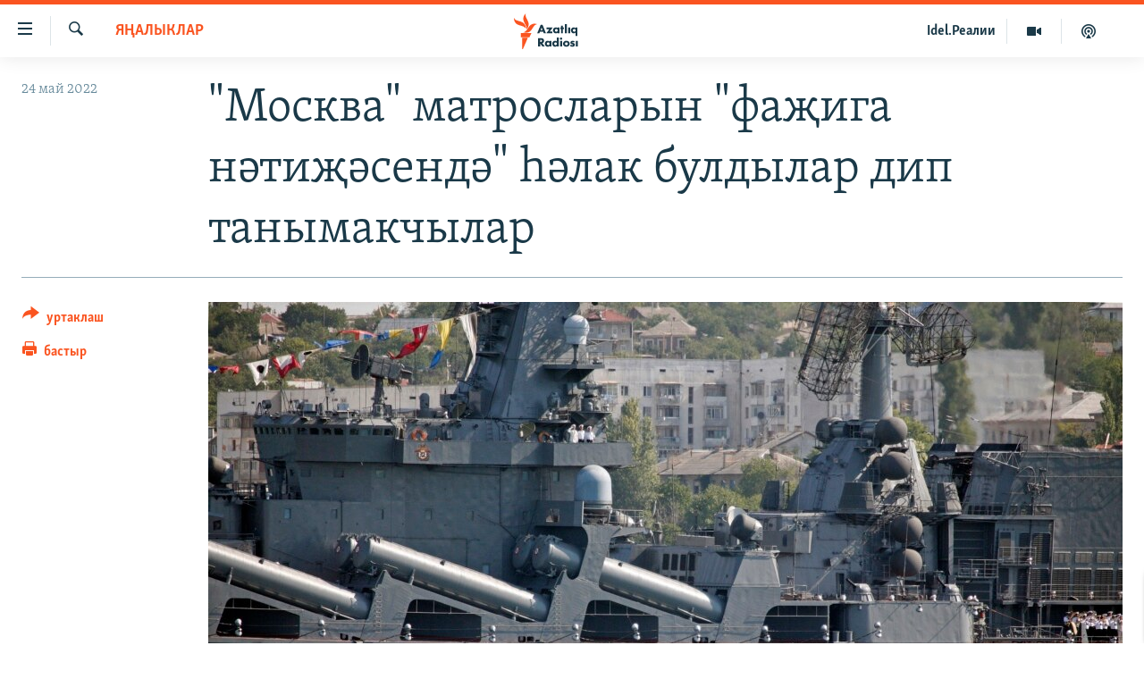

--- FILE ---
content_type: text/html; charset=utf-8
request_url: https://www.azatliq.org/a/31864913.html
body_size: 13190
content:

<!DOCTYPE html>
<html lang="tt" dir="ltr" class="no-js">
<head>
<link href="/Content/responsive/RFE/tt-BA/RFE-tt-BA.css?&amp;av=0.0.0.0&amp;cb=370" rel="stylesheet"/>
<script src="https://tags.azatliq.org/rferl-pangea/prod/utag.sync.js"></script> <script type='text/javascript' src='https://www.youtube.com/iframe_api' async></script>
<link rel="manifest" href="/manifest.json">
<script type="text/javascript">
//a general 'js' detection, must be on top level in <head>, due to CSS performance
document.documentElement.className = "js";
var cacheBuster = "370";
var appBaseUrl = "/";
var imgEnhancerBreakpoints = [0, 144, 256, 408, 650, 1023, 1597];
var isLoggingEnabled = false;
var isPreviewPage = false;
var isLivePreviewPage = false;
if (!isPreviewPage) {
window.RFE = window.RFE || {};
window.RFE.cacheEnabledByParam = window.location.href.indexOf('nocache=1') === -1;
const url = new URL(window.location.href);
const params = new URLSearchParams(url.search);
// Remove the 'nocache' parameter
params.delete('nocache');
// Update the URL without the 'nocache' parameter
url.search = params.toString();
window.history.replaceState(null, '', url.toString());
} else {
window.addEventListener('load', function() {
const links = window.document.links;
for (let i = 0; i < links.length; i++) {
links[i].href = '#';
links[i].target = '_self';
}
})
}
var pwaEnabled = true;
var swCacheDisabled;
</script>
<meta charset="utf-8" />
<title>&quot;Москва&quot; матросларын &quot;фаҗига нәтиҗәсендә&quot; һәлак булдылар дип танымакчылар</title>
<meta name="description" content="Мөхәммәд Муртазаевның әнисенә Кырым республикасы хәрби комиссариаты, улыгыз &quot;2022 елның 13 апрелендә ачык диңгездә &quot;Москв&quot; крейсерында булган фаҗига нәтиҗәсендә хәбәрсез югалды&quot; дигән хат җибәргән." />
<meta name="keywords" content="яңалыклар, сугыш" />
<meta name="viewport" content="width=device-width, initial-scale=1.0" />
<meta http-equiv="X-UA-Compatible" content="IE=edge" />
<meta name="robots" content="max-image-preview:large"><meta property="fb:pages" content="139505469404757" />
<meta name="yandex-verification" content="8b6e6cd55829f8fe" />
<meta name="yandex-verification" content="464393d111286980" />
<link href="https://www.azatliq.org/a/31864913.html" rel="canonical" />
<meta name="apple-mobile-web-app-title" content="Азатлык радиосы" />
<meta name="apple-mobile-web-app-status-bar-style" content="black" />
<meta name="apple-itunes-app" content="app-id=475986784, app-argument=//31864913.ltr" />
<meta content="&quot;Москва&quot; матросларын &quot;фаҗига нәтиҗәсендә&quot; һәлак булдылар дип танымакчылар" property="og:title" />
<meta content="Мөхәммәд Муртазаевның әнисенә Кырым республикасы хәрби комиссариаты, улыгыз &quot;2022 елның 13 апрелендә ачык диңгездә &quot;Москв&quot; крейсерында булган фаҗига нәтиҗәсендә хәбәрсез югалды&quot; дигән хат җибәргән." property="og:description" />
<meta content="article" property="og:type" />
<meta content="https://www.azatliq.org/a/31864913.html" property="og:url" />
<meta content="Азатлык Радиосы" property="og:site_name" />
<meta content="https://www.facebook.com/azatliq" property="article:publisher" />
<meta content="https://gdb.rferl.org/c58d5db3-5eb3-43e5-b75f-9eb9cb52f27e_w1200_h630.jpg" property="og:image" />
<meta content="1200" property="og:image:width" />
<meta content="630" property="og:image:height" />
<meta content="568280086670706" property="fb:app_id" />
<meta content="summary_large_image" name="twitter:card" />
<meta content="@Azatliq" name="twitter:site" />
<meta content="https://gdb.rferl.org/c58d5db3-5eb3-43e5-b75f-9eb9cb52f27e_w1200_h630.jpg" name="twitter:image" />
<meta content="&quot;Москва&quot; матросларын &quot;фаҗига нәтиҗәсендә&quot; һәлак булдылар дип танымакчылар" name="twitter:title" />
<meta content="Мөхәммәд Муртазаевның әнисенә Кырым республикасы хәрби комиссариаты, улыгыз &quot;2022 елның 13 апрелендә ачык диңгездә &quot;Москв&quot; крейсерында булган фаҗига нәтиҗәсендә хәбәрсез югалды&quot; дигән хат җибәргән." name="twitter:description" />
<link rel="amphtml" href="https://www.azatliq.org/amp/31864913.html" />
<script type="application/ld+json">{"articleSection":"яңалыклар","isAccessibleForFree":true,"headline":"\u0022Москва\u0022 матросларын \u0022фаҗига нәтиҗәсендә\u0022 һәлак булдылар дип танымакчылар","inLanguage":"tt-BA","keywords":"яңалыклар, сугыш","author":{"@type":"Person","name":"RFE/RL"},"datePublished":"2022-05-24 06:38:42Z","dateModified":"2022-05-24 06:38:42Z","publisher":{"logo":{"width":512,"height":220,"@type":"ImageObject","url":"https://www.azatliq.org/Content/responsive/RFE/tt-BA/img/logo.png"},"@type":"NewsMediaOrganization","url":"https://www.azatliq.org","sameAs":["https://www.facebook.com/azatliq","https://www.youtube.com/user/azatliqradiosi","https://www.instagram.com/azatliq/","https://telegram.me/joinchat/CxW5dz9ILszGJNLz9gk_RQ"],"name":"Азатлык Радиосы","alternateName":"Азатлык Радиосы"},"@context":"https://schema.org","@type":"NewsArticle","mainEntityOfPage":"https://www.azatliq.org/a/31864913.html","url":"https://www.azatliq.org/a/31864913.html","description":"Мөхәммәд Муртазаевның әнисенә Кырым республикасы хәрби комиссариаты, улыгыз \u00222022 елның 13 апрелендә ачык диңгездә \u0022Москв\u0022 крейсерында булган фаҗига нәтиҗәсендә хәбәрсез югалды\u0022 дигән хат җибәргән.","image":{"width":1080,"height":608,"@type":"ImageObject","url":"https://gdb.rferl.org/c58d5db3-5eb3-43e5-b75f-9eb9cb52f27e_w1080_h608.jpg"},"name":"\u0022Москва\u0022 матросларын \u0022фаҗига нәтиҗәсендә\u0022 һәлак булдылар дип танымакчылар"}</script>
<script src="/Scripts/responsive/infographics.b?v=dVbZ-Cza7s4UoO3BqYSZdbxQZVF4BOLP5EfYDs4kqEo1&amp;av=0.0.0.0&amp;cb=370"></script>
<script src="/Scripts/responsive/loader.b?v=Q26XNwrL6vJYKjqFQRDnx01Lk2pi1mRsuLEaVKMsvpA1&amp;av=0.0.0.0&amp;cb=370"></script>
<link rel="icon" type="image/svg+xml" href="/Content/responsive/RFE/img/webApp/favicon.svg" />
<link rel="alternate icon" href="/Content/responsive/RFE/img/webApp/favicon.ico" />
<link rel="mask-icon" color="#ea6903" href="/Content/responsive/RFE/img/webApp/favicon_safari.svg" />
<link rel="apple-touch-icon" sizes="152x152" href="/Content/responsive/RFE/img/webApp/ico-152x152.png" />
<link rel="apple-touch-icon" sizes="144x144" href="/Content/responsive/RFE/img/webApp/ico-144x144.png" />
<link rel="apple-touch-icon" sizes="114x114" href="/Content/responsive/RFE/img/webApp/ico-114x114.png" />
<link rel="apple-touch-icon" sizes="72x72" href="/Content/responsive/RFE/img/webApp/ico-72x72.png" />
<link rel="apple-touch-icon-precomposed" href="/Content/responsive/RFE/img/webApp/ico-57x57.png" />
<link rel="icon" sizes="192x192" href="/Content/responsive/RFE/img/webApp/ico-192x192.png" />
<link rel="icon" sizes="128x128" href="/Content/responsive/RFE/img/webApp/ico-128x128.png" />
<meta name="msapplication-TileColor" content="#ffffff" />
<meta name="msapplication-TileImage" content="/Content/responsive/RFE/img/webApp/ico-144x144.png" />
<link rel="preload" href="/Content/responsive/fonts/Skolar-Lt_LatnCyrl_v2.4.woff" type="font/woff" as="font" crossorigin="anonymous" />
<link rel="alternate" type="application/rss+xml" title="RFE/RL - Top Stories [RSS]" href="/api/" />
<link rel="sitemap" type="application/rss+xml" href="/sitemap.xml" />
</head>
<body class=" nav-no-loaded cc_theme pg-article print-lay-article js-category-to-nav nojs-images ">
<script type="text/javascript" >
var analyticsData = {url:"https://www.azatliq.org/a/31864913.html",property_id:"424",article_uid:"31864913",page_title:"\"Москва\" матросларын \"фаҗига нәтиҗәсендә\" һәлак булдылар дип танымакчылар",page_type:"article",content_type:"article",subcontent_type:"article",last_modified:"2022-05-24 06:38:42Z",pub_datetime:"2022-05-24 06:38:42Z",pub_year:"2022",pub_month:"05",pub_day:"24",pub_hour:"06",pub_weekday:"Tuesday",section:"яңалыклар",english_section:"news",byline:"",categories:"news,war_in_ukraine",domain:"www.azatliq.org",language:"Tatar-Bashkir",language_service:"RFERL Tatar-Bashkir",platform:"web",copied:"no",copied_article:"",copied_title:"",runs_js:"Yes",cms_release:"8.44.0.0.370",enviro_type:"prod",slug:"",entity:"RFE",short_language_service:"TB",platform_short:"W",page_name:"\"Москва\" матросларын \"фаҗига нәтиҗәсендә\" һәлак булдылар дип танымакчылар"};
</script>
<noscript><iframe src="https://www.googletagmanager.com/ns.html?id=GTM-WXZBPZ" height="0" width="0" style="display:none;visibility:hidden"></iframe></noscript><script type="text/javascript" data-cookiecategory="analytics">
var gtmEventObject = Object.assign({}, analyticsData, {event: 'page_meta_ready'});window.dataLayer = window.dataLayer || [];window.dataLayer.push(gtmEventObject);
if (top.location === self.location) { //if not inside of an IFrame
var renderGtm = "true";
if (renderGtm === "true") {
(function(w,d,s,l,i){w[l]=w[l]||[];w[l].push({'gtm.start':new Date().getTime(),event:'gtm.js'});var f=d.getElementsByTagName(s)[0],j=d.createElement(s),dl=l!='dataLayer'?'&l='+l:'';j.async=true;j.src='//www.googletagmanager.com/gtm.js?id='+i+dl;f.parentNode.insertBefore(j,f);})(window,document,'script','dataLayer','GTM-WXZBPZ');
}
}
</script>
<!--Analytics tag js version start-->
<script type="text/javascript" data-cookiecategory="analytics">
var utag_data = Object.assign({}, analyticsData, {});
if(typeof(TealiumTagFrom)==='function' && typeof(TealiumTagSearchKeyword)==='function') {
var utag_from=TealiumTagFrom();var utag_searchKeyword=TealiumTagSearchKeyword();
if(utag_searchKeyword!=null && utag_searchKeyword!=='' && utag_data["search_keyword"]==null) utag_data["search_keyword"]=utag_searchKeyword;if(utag_from!=null && utag_from!=='') utag_data["from"]=TealiumTagFrom();}
if(window.top!== window.self&&utag_data.page_type==="snippet"){utag_data.page_type = 'iframe';}
try{if(window.top!==window.self&&window.self.location.hostname===window.top.location.hostname){utag_data.platform = 'self-embed';utag_data.platform_short = 'se';}}catch(e){if(window.top!==window.self&&window.self.location.search.includes("platformType=self-embed")){utag_data.platform = 'cross-promo';utag_data.platform_short = 'cp';}}
(function(a,b,c,d){ a="https://tags.azatliq.org/rferl-pangea/prod/utag.js"; b=document;c="script";d=b.createElement(c);d.src=a;d.type="text/java"+c;d.async=true; a=b.getElementsByTagName(c)[0];a.parentNode.insertBefore(d,a); })();
</script>
<!--Analytics tag js version end-->
<!-- Analytics tag management NoScript -->
<noscript>
<img style="position: absolute; border: none;" src="https://ssc.azatliq.org/b/ss/bbgprod,bbgentityrferl/1/G.4--NS/1589633558?pageName=rfe%3atb%3aw%3aarticle%3a%22%d0%9c%d0%be%d1%81%d0%ba%d0%b2%d0%b0%22%20%d0%bc%d0%b0%d1%82%d1%80%d0%be%d1%81%d0%bb%d0%b0%d1%80%d1%8b%d0%bd%20%22%d1%84%d0%b0%d2%97%d0%b8%d0%b3%d0%b0%20%d0%bd%d3%99%d1%82%d0%b8%d2%97%d3%99%d1%81%d0%b5%d0%bd%d0%b4%d3%99%22%20%d2%bb%d3%99%d0%bb%d0%b0%d0%ba%20%d0%b1%d1%83%d0%bb%d0%b4%d1%8b%d0%bb%d0%b0%d1%80%20%d0%b4%d0%b8%d0%bf%20%d1%82%d0%b0%d0%bd%d1%8b%d0%bc%d0%b0%d0%ba%d1%87%d1%8b%d0%bb%d0%b0%d1%80&amp;c6=%22%d0%9c%d0%be%d1%81%d0%ba%d0%b2%d0%b0%22%20%d0%bc%d0%b0%d1%82%d1%80%d0%be%d1%81%d0%bb%d0%b0%d1%80%d1%8b%d0%bd%20%22%d1%84%d0%b0%d2%97%d0%b8%d0%b3%d0%b0%20%d0%bd%d3%99%d1%82%d0%b8%d2%97%d3%99%d1%81%d0%b5%d0%bd%d0%b4%d3%99%22%20%d2%bb%d3%99%d0%bb%d0%b0%d0%ba%20%d0%b1%d1%83%d0%bb%d0%b4%d1%8b%d0%bb%d0%b0%d1%80%20%d0%b4%d0%b8%d0%bf%20%d1%82%d0%b0%d0%bd%d1%8b%d0%bc%d0%b0%d0%ba%d1%87%d1%8b%d0%bb%d0%b0%d1%80&amp;v36=8.44.0.0.370&amp;v6=D=c6&amp;g=https%3a%2f%2fwww.azatliq.org%2fa%2f31864913.html&amp;c1=D=g&amp;v1=D=g&amp;events=event1,event52&amp;c16=rferl%20tatar-bashkir&amp;v16=D=c16&amp;c5=news&amp;v5=D=c5&amp;ch=%d1%8f%d2%a3%d0%b0%d0%bb%d1%8b%d0%ba%d0%bb%d0%b0%d1%80&amp;c15=tatar-bashkir&amp;v15=D=c15&amp;c4=article&amp;v4=D=c4&amp;c14=31864913&amp;v14=D=c14&amp;v20=no&amp;c17=web&amp;v17=D=c17&amp;mcorgid=518abc7455e462b97f000101%40adobeorg&amp;server=www.azatliq.org&amp;pageType=D=c4&amp;ns=bbg&amp;v29=D=server&amp;v25=rfe&amp;v30=424&amp;v105=D=User-Agent " alt="analytics" width="1" height="1" /></noscript>
<!-- End of Analytics tag management NoScript -->
<!--*** Accessibility links - For ScreenReaders only ***-->
<section>
<div class="sr-only">
<h2>Accessibility links</h2>
<ul>
<li><a href="#content" data-disable-smooth-scroll="1">төп эчтәлек</a></li>
<li><a href="#navigation" data-disable-smooth-scroll="1">төп меню</a></li>
<li><a href="#txtHeaderSearch" data-disable-smooth-scroll="1">эзләү</a></li>
</ul>
</div>
</section>
<div dir="ltr">
<div id="page">
<aside>
<div class="c-lightbox overlay-modal">
<div class="c-lightbox__intro">
<h2 class="c-lightbox__intro-title"></h2>
<button class="btn btn--rounded c-lightbox__btn c-lightbox__intro-next" title="алга">
<span class="ico ico--rounded ico-chevron-forward"></span>
<span class="sr-only">алга</span>
</button>
</div>
<div class="c-lightbox__nav">
<button class="btn btn--rounded c-lightbox__btn c-lightbox__btn--close" title="тәрәзне яп">
<span class="ico ico--rounded ico-close"></span>
<span class="sr-only">тәрәзне яп</span>
</button>
<button class="btn btn--rounded c-lightbox__btn c-lightbox__btn--prev" title="артка">
<span class="ico ico--rounded ico-chevron-backward"></span>
<span class="sr-only">артка</span>
</button>
<button class="btn btn--rounded c-lightbox__btn c-lightbox__btn--next" title="алга">
<span class="ico ico--rounded ico-chevron-forward"></span>
<span class="sr-only">алга</span>
</button>
</div>
<div class="c-lightbox__content-wrap">
<figure class="c-lightbox__content">
<span class="c-spinner c-spinner--lightbox">
<img src="/Content/responsive/img/player-spinner.png"
alt="please wait"
title="please wait" />
</span>
<div class="c-lightbox__img">
<div class="thumb">
<img src="" alt="" />
</div>
</div>
<figcaption>
<div class="c-lightbox__info c-lightbox__info--foot">
<span class="c-lightbox__counter"></span>
<span class="caption c-lightbox__caption"></span>
</div>
</figcaption>
</figure>
</div>
<div class="hidden">
<div class="content-advisory__box content-advisory__box--lightbox">
<span class="content-advisory__box-text">Бу сурәттә кайбер кулланучылар тетрәндергеч йә рәнҗетерлек дип санарлык эчтәлек бар</span>
<button class="btn btn--transparent content-advisory__box-btn m-t-md" value="text" type="button">
<span class="btn__text">
Карар өчен басыгыз
</span>
</button>
</div>
</div>
</div>
<div class="print-dialogue">
<div class="container">
<h3 class="print-dialogue__title section-head">Нәрсәләрне бастырырга:</h3>
<div class="print-dialogue__opts">
<ul class="print-dialogue__opt-group">
<li class="form__group form__group--checkbox">
<input class="form__check " id="checkboxImages" name="checkboxImages" type="checkbox" checked="checked" />
<label for="checkboxImages" class="form__label m-t-md">Сурәтләр</label>
</li>
<li class="form__group form__group--checkbox">
<input class="form__check " id="checkboxMultimedia" name="checkboxMultimedia" type="checkbox" checked="checked" />
<label for="checkboxMultimedia" class="form__label m-t-md">Мультимедиа</label>
</li>
</ul>
<ul class="print-dialogue__opt-group">
<li class="form__group form__group--checkbox">
<input class="form__check " id="checkboxEmbedded" name="checkboxEmbedded" type="checkbox" checked="checked" />
<label for="checkboxEmbedded" class="form__label m-t-md">Кыстырмалар</label>
</li>
<li class="hidden">
<input class="form__check " id="checkboxComments" name="checkboxComments" type="checkbox" />
<label for="checkboxComments" class="form__label m-t-md">Фикерләр</label>
</li>
</ul>
</div>
<div class="print-dialogue__buttons">
<button class="btn btn--secondary close-button" type="button" title="баш тарт">
<span class="btn__text ">баш тарт</span>
</button>
<button class="btn btn-cust-print m-l-sm" type="button" title="бастыр">
<span class="btn__text ">бастыр</span>
</button>
</div>
</div>
</div>
<div class="ctc-message pos-fix">
<div class="ctc-message__inner">сылтама хәтергә алынды</div>
</div>
</aside>
<div class="hdr-20 hdr-20--big">
<div class="hdr-20__inner">
<div class="hdr-20__max pos-rel">
<div class="hdr-20__side hdr-20__side--primary d-flex">
<label data-for="main-menu-ctrl" data-switcher-trigger="true" data-switch-target="main-menu-ctrl" class="burger hdr-trigger pos-rel trans-trigger" data-trans-evt="click" data-trans-id="menu">
<span class="ico ico-close hdr-trigger__ico hdr-trigger__ico--close burger__ico burger__ico--close"></span>
<span class="ico ico-menu hdr-trigger__ico hdr-trigger__ico--open burger__ico burger__ico--open"></span>
</label>
<div class="menu-pnl pos-fix trans-target" data-switch-target="main-menu-ctrl" data-trans-id="menu">
<div class="menu-pnl__inner">
<nav class="main-nav menu-pnl__item menu-pnl__item--first">
<ul class="main-nav__list accordeon" data-analytics-tales="false" data-promo-name="link" data-location-name="nav,secnav">
<li class="main-nav__item">
<a class="main-nav__item-name main-nav__item-name--link" href="/z/570" title="яңалыклар" data-item-name="news" >яңалыклар</a>
</li>
<li class="main-nav__item">
<a class="main-nav__item-name main-nav__item-name--link" href="/z/572" title="башкортстан" data-item-name="bashkortostan" >башкортстан</a>
</li>
<li class="main-nav__item">
<a class="main-nav__item-name main-nav__item-name--link" href="/z/571" title="татарстан" data-item-name="tatarstan" >татарстан</a>
</li>
<li class="main-nav__item">
<a class="main-nav__item-name main-nav__item-name--link" href="/z/805" title="кырым" data-item-name="crimea" >кырым</a>
</li>
<li class="main-nav__item">
<a class="main-nav__item-name main-nav__item-name--link" href="/z/573" title="татар-башкорт дөньясы" data-item-name="region" >татар-башкорт дөньясы</a>
</li>
<li class="main-nav__item">
<a class="main-nav__item-name main-nav__item-name--link" href="/z/22623" title="сугыш" data-item-name="war_in_ukraine" >сугыш</a>
</li>
<li class="main-nav__item">
<a class="main-nav__item-name main-nav__item-name--link" href="/p/8512.html" title="Безне томаладылар" data-item-name="blocked" >Безне томаладылар</a>
</li>
<li class="main-nav__item accordeon__item" data-switch-target="menu-item-644">
<label class="main-nav__item-name main-nav__item-name--label accordeon__control-label" data-switcher-trigger="true" data-for="menu-item-644">
шәлкемнәр
<span class="ico ico-chevron-down main-nav__chev"></span>
</label>
<div class="main-nav__sub-list">
<a class="main-nav__item-name main-nav__item-name--link main-nav__item-name--sub" href="/z/583" title="әңгәмә" data-item-name="interview" >әңгәмә</a>
<a class="main-nav__item-name main-nav__item-name--link main-nav__item-name--sub" href="/z/2191" title="комментар" data-item-name="comment" >комментар</a>
<a class="main-nav__item-name main-nav__item-name--link main-nav__item-name--sub" href="/z/888" title="дини тормыш" data-item-name="program_religion" >дини тормыш</a>
<a class="main-nav__item-name main-nav__item-name--link main-nav__item-name--sub" href="/z/703" title="пәрәвез" data-item-name="program_internet" >пәрәвез</a>
<a class="main-nav__item-name main-nav__item-name--link main-nav__item-name--sub" href="/z/581" title="фән-фәсмәтән" data-item-name="program_science" >фән-фәсмәтән</a>
<a class="main-nav__item-name main-nav__item-name--link main-nav__item-name--sub" href="/z/17503" title="киноханә" data-item-name="cinema" >киноханә</a>
</div>
</li>
<li class="main-nav__item">
<a class="main-nav__item-name main-nav__item-name--link" href="/z/23529" title="Дөнья хәлләре" data-item-name="rferl-world" >Дөнья хәлләре</a>
</li>
<li class="main-nav__item">
<a class="main-nav__item-name main-nav__item-name--link" href="/z/22501" title="татарча подкаст" data-item-name="tatar_podcast2" >татарча подкаст</a>
</li>
</ul>
</nav>
<div class="menu-pnl__item">
<a href="https://www.azatliq.org/eyde" class="menu-pnl__item-link" alt="ӘЙДӘ ONLINE">ӘЙДӘ ONLINE</a>
<a href="https://www.idelreal.org" class="menu-pnl__item-link" alt="IDEL.РЕАЛИИ">IDEL.РЕАЛИИ</a>
</div>
<div class="menu-pnl__item menu-pnl__item--social">
<h5 class="menu-pnl__sub-head">Безгә кушылыгыз!</h5>
<a href="https://www.facebook.com/azatliq" title="Без Facebook-та" data-analytics-text="follow_on_facebook" class="btn btn--rounded btn--social-inverted menu-pnl__btn js-social-btn btn-facebook" target="_blank" rel="noopener">
<span class="ico ico-facebook-alt ico--rounded"></span>
</a>
<a href="https://www.youtube.com/user/azatliqradiosi" title="Безнең Youtube каналы" data-analytics-text="follow_on_youtube" class="btn btn--rounded btn--social-inverted menu-pnl__btn js-social-btn btn-youtube" target="_blank" rel="noopener">
<span class="ico ico-youtube ico--rounded"></span>
</a>
<a href="https://www.instagram.com/azatliq/" title="Без Instagram-да" data-analytics-text="follow_on_instagram" class="btn btn--rounded btn--social-inverted menu-pnl__btn js-social-btn btn-instagram" target="_blank" rel="noopener">
<span class="ico ico-instagram ico--rounded"></span>
</a>
<a href="https://telegram.me/joinchat/CxW5dz9ILszGJNLz9gk_RQ" title="Без Telegram-да" data-analytics-text="follow_on_telegram" class="btn btn--rounded btn--social-inverted menu-pnl__btn js-social-btn btn-telegram" target="_blank" rel="noopener">
<span class="ico ico-telegram ico--rounded"></span>
</a>
</div>
<div class="menu-pnl__item">
<a href="/navigation/allsites" class="menu-pnl__item-link">
<span class="ico ico-languages "></span>
БАШКА ТЕЛЛӘРДӘ
</a>
</div>
</div>
</div>
<label data-for="top-search-ctrl" data-switcher-trigger="true" data-switch-target="top-search-ctrl" class="top-srch-trigger hdr-trigger">
<span class="ico ico-close hdr-trigger__ico hdr-trigger__ico--close top-srch-trigger__ico top-srch-trigger__ico--close"></span>
<span class="ico ico-search hdr-trigger__ico hdr-trigger__ico--open top-srch-trigger__ico top-srch-trigger__ico--open"></span>
</label>
<div class="srch-top srch-top--in-header" data-switch-target="top-search-ctrl">
<div class="container">
<form action="/s" class="srch-top__form srch-top__form--in-header" id="form-topSearchHeader" method="get" role="search"><label for="txtHeaderSearch" class="sr-only">эзләү</label>
<input type="text" id="txtHeaderSearch" name="k" placeholder="эзләгән табар.." accesskey="s" value="" class="srch-top__input analyticstag-event" onkeydown="if (event.keyCode === 13) { FireAnalyticsTagEventOnSearch('search', $dom.get('#txtHeaderSearch')[0].value) }" />
<button title="эзләү" type="submit" class="btn btn--top-srch analyticstag-event" onclick="FireAnalyticsTagEventOnSearch('search', $dom.get('#txtHeaderSearch')[0].value) ">
<span class="ico ico-search"></span>
</button></form>
</div>
</div>
<a href="/" class="main-logo-link">
<img src="/Content/responsive/RFE/tt-BA/img/logo-compact.svg" class="main-logo main-logo--comp" alt="site logo">
<img src="/Content/responsive/RFE/tt-BA/img/logo.svg" class="main-logo main-logo--big" alt="site logo">
</a>
</div>
<div class="hdr-20__side hdr-20__side--secondary d-flex">
<a href="/z/22501" title="Татарча подкаст" class="hdr-20__secondary-item" data-item-name="podcast">
<span class="ico ico-podcast hdr-20__secondary-icon"></span>
</a>
<a href="/z/2710" title="Мультимедиа" class="hdr-20__secondary-item" data-item-name="video">
<span class="ico ico-video hdr-20__secondary-icon"></span>
</a>
<a href="https://www.idelreal.org" title="Idel.Реалии" class="hdr-20__secondary-item hdr-20__secondary-item--lang" data-item-name="satellite">
Idel.Реалии
</a>
<a href="/s" title="эзләү" class="hdr-20__secondary-item hdr-20__secondary-item--search" data-item-name="search">
<span class="ico ico-search hdr-20__secondary-icon hdr-20__secondary-icon--search"></span>
</a>
<div class="srch-bottom">
<form action="/s" class="srch-bottom__form d-flex" id="form-bottomSearch" method="get" role="search"><label for="txtSearch" class="sr-only">эзләү</label>
<input type="search" id="txtSearch" name="k" placeholder="эзләгән табар.." accesskey="s" value="" class="srch-bottom__input analyticstag-event" onkeydown="if (event.keyCode === 13) { FireAnalyticsTagEventOnSearch('search', $dom.get('#txtSearch')[0].value) }" />
<button title="эзләү" type="submit" class="btn btn--bottom-srch analyticstag-event" onclick="FireAnalyticsTagEventOnSearch('search', $dom.get('#txtSearch')[0].value) ">
<span class="ico ico-search"></span>
</button></form>
</div>
</div>
<img src="/Content/responsive/RFE/tt-BA/img/logo-print.gif" class="logo-print" alt="site logo">
<img src="/Content/responsive/RFE/tt-BA/img/logo-print_color.png" class="logo-print logo-print--color" alt="site logo">
</div>
</div>
</div>
<script>
if (document.body.className.indexOf('pg-home') > -1) {
var nav2In = document.querySelector('.hdr-20__inner');
var nav2Sec = document.querySelector('.hdr-20__side--secondary');
var secStyle = window.getComputedStyle(nav2Sec);
if (nav2In && window.pageYOffset < 150 && secStyle['position'] !== 'fixed') {
nav2In.classList.add('hdr-20__inner--big')
}
}
</script>
<div class="c-hlights c-hlights--breaking c-hlights--no-item" data-hlight-display="mobile,desktop">
<div class="c-hlights__wrap container p-0">
<div class="c-hlights__nav">
<a role="button" href="#" title="артка">
<span class="ico ico-chevron-backward m-0"></span>
<span class="sr-only">артка</span>
</a>
<a role="button" href="#" title="алга">
<span class="ico ico-chevron-forward m-0"></span>
<span class="sr-only">алга</span>
</a>
</div>
<span class="c-hlights__label">
<span class="">Кайнар хәбәр</span>
<span class="switcher-trigger">
<label data-for="more-less-1" data-switcher-trigger="true" class="switcher-trigger__label switcher-trigger__label--more p-b-0" title="күбрәк күрсәт">
<span class="ico ico-chevron-down"></span>
</label>
<label data-for="more-less-1" data-switcher-trigger="true" class="switcher-trigger__label switcher-trigger__label--less p-b-0" title="азрак күрсәт">
<span class="ico ico-chevron-up"></span>
</label>
</span>
</span>
<ul class="c-hlights__items switcher-target" data-switch-target="more-less-1">
</ul>
</div>
</div> <div id="content">
<main class="container">
<div class="hdr-container">
<div class="row">
<div class="col-category col-xs-12 col-md-2 pull-left"> <div class="category js-category">
<a class="" href="/z/570">яңалыклар</a> </div>
</div><div class="col-title col-xs-12 col-md-10 pull-right"> <h1 class="title pg-title">
&quot;Москва&quot; матросларын &quot;фаҗига нәтиҗәсендә&quot; һәлак булдылар дип танымакчылар
</h1>
</div><div class="col-publishing-details col-xs-12 col-sm-12 col-md-2 pull-left"> <div class="publishing-details ">
<div class="published">
<span class="date" >
<time pubdate="pubdate" datetime="2022-05-24T09:38:42+03:00">
24 май 2022
</time>
</span>
</div>
</div>
</div><div class="col-lg-12 separator"> <div class="separator">
<hr class="title-line" />
</div>
</div><div class="col-multimedia col-xs-12 col-md-10 pull-right"> <div class="cover-media">
<figure class="media-image js-media-expand">
<div class="img-wrap">
<div class="thumb thumb16_9">
<img src="https://gdb.rferl.org/c58d5db3-5eb3-43e5-b75f-9eb9cb52f27e_w250_r1_s.jpg" alt="&quot;Москва&quot; ракет крейсеры. Архив фотосы" />
</div>
</div>
<figcaption>
<span class="caption">&quot;Москва&quot; ракет крейсеры. Архив фотосы</span>
</figcaption>
</figure>
</div>
</div><div class="col-xs-12 col-md-2 pull-left article-share pos-rel"> <div class="share--box">
<div class="sticky-share-container" style="display:none">
<div class="container">
<a href="https://www.azatliq.org" id="logo-sticky-share">&nbsp;</a>
<div class="pg-title pg-title--sticky-share">
&quot;Москва&quot; матросларын &quot;фаҗига нәтиҗәсендә&quot; һәлак булдылар дип танымакчылар
</div>
<div class="sticked-nav-actions">
<!--This part is for sticky navigation display-->
<p class="buttons link-content-sharing p-0 ">
<button class="btn btn--link btn-content-sharing p-t-0 " id="btnContentSharing" value="text" role="Button" type="" title="башка челтәрләр">
<span class="ico ico-share ico--l"></span>
<span class="btn__text ">
уртаклаш
</span>
</button>
</p>
<aside class="content-sharing js-content-sharing js-content-sharing--apply-sticky content-sharing--sticky"
role="complementary"
data-share-url="https://www.azatliq.org/a/31864913.html" data-share-title="&quot;Москва&quot; матросларын &quot;фаҗига нәтиҗәсендә&quot; һәлак булдылар дип танымакчылар" data-share-text="Мөхәммәд Муртазаевның әнисенә Кырым республикасы хәрби комиссариаты, улыгыз &quot;2022 елның 13 апрелендә ачык диңгездә &quot;Москв&quot; крейсерында булган фаҗига нәтиҗәсендә хәбәрсез югалды&quot; дигән хат җибәргән.">
<div class="content-sharing__popover">
<h6 class="content-sharing__title">уртаклаш</h6>
<button href="#close" id="btnCloseSharing" class="btn btn--text-like content-sharing__close-btn">
<span class="ico ico-close ico--l"></span>
</button>
<ul class="content-sharing__list">
<li class="content-sharing__item">
<div class="ctc ">
<input type="text" class="ctc__input" readonly="readonly">
<a href="" js-href="https://www.azatliq.org/a/31864913.html" class="content-sharing__link ctc__button">
<span class="ico ico-copy-link ico--rounded ico--s"></span>
<span class="content-sharing__link-text">сылтама</span>
</a>
</div>
</li>
<li class="content-sharing__item">
<a href="https://telegram.me/share/url?url=https%3a%2f%2fwww.azatliq.org%2fa%2f31864913.html"
data-analytics-text="share_on_telegram"
title="Telegram" target="_blank"
class="content-sharing__link js-social-btn">
<span class="ico ico-telegram ico--rounded ico--s"></span>
<span class="content-sharing__link-text">Telegram</span>
</a>
</li>
<li class="content-sharing__item visible-xs-inline-block visible-sm-inline-block">
<a href="whatsapp://send?text=https%3a%2f%2fwww.azatliq.org%2fa%2f31864913.html"
data-analytics-text="share_on_whatsapp"
title="WhatsApp" target="_blank"
class="content-sharing__link js-social-btn">
<span class="ico ico-whatsapp ico--rounded ico--s"></span>
<span class="content-sharing__link-text">WhatsApp</span>
</a>
</li>
<li class="content-sharing__item visible-md-inline-block visible-lg-inline-block">
<a href="https://web.whatsapp.com/send?text=https%3a%2f%2fwww.azatliq.org%2fa%2f31864913.html"
data-analytics-text="share_on_whatsapp_desktop"
title="WhatsApp" target="_blank"
class="content-sharing__link js-social-btn">
<span class="ico ico-whatsapp ico--rounded ico--s"></span>
<span class="content-sharing__link-text">WhatsApp</span>
</a>
</li>
<li class="content-sharing__item">
<a href="https://facebook.com/sharer.php?u=https%3a%2f%2fwww.azatliq.org%2fa%2f31864913.html"
data-analytics-text="share_on_facebook"
title="Facebook" target="_blank"
class="content-sharing__link js-social-btn">
<span class="ico ico-facebook ico--rounded ico--s"></span>
<span class="content-sharing__link-text">Facebook</span>
</a>
</li>
<li class="content-sharing__item">
<a href="https://twitter.com/share?url=https%3a%2f%2fwww.azatliq.org%2fa%2f31864913.html&amp;text=%22%d0%9c%d0%be%d1%81%d0%ba%d0%b2%d0%b0%22+%d0%bc%d0%b0%d1%82%d1%80%d0%be%d1%81%d0%bb%d0%b0%d1%80%d1%8b%d0%bd+%22%d1%84%d0%b0%d2%97%d0%b8%d0%b3%d0%b0+%d0%bd%d3%99%d1%82%d0%b8%d2%97%d3%99%d1%81%d0%b5%d0%bd%d0%b4%d3%99%22+%d2%bb%d3%99%d0%bb%d0%b0%d0%ba+%d0%b1%d1%83%d0%bb%d0%b4%d1%8b%d0%bb%d0%b0%d1%80+%d0%b4%d0%b8%d0%bf+%d1%82%d0%b0%d0%bd%d1%8b%d0%bc%d0%b0%d0%ba%d1%87%d1%8b%d0%bb%d0%b0%d1%80"
data-analytics-text="share_on_twitter"
title="X (Twitter)" target="_blank"
class="content-sharing__link js-social-btn">
<span class="ico ico-twitter ico--rounded ico--s"></span>
<span class="content-sharing__link-text">X (Twitter)</span>
</a>
</li>
<li class="content-sharing__item">
<a href="mailto:?body=https%3a%2f%2fwww.azatliq.org%2fa%2f31864913.html&amp;subject=&quot;Москва&quot; матросларын &quot;фаҗига нәтиҗәсендә&quot; һәлак булдылар дип танымакчылар"
title="Email"
class="content-sharing__link ">
<span class="ico ico-email ico--rounded ico--s"></span>
<span class="content-sharing__link-text">Email</span>
</a>
</li>
</ul>
</div>
</aside>
</div>
</div>
</div>
<div class="links">
<p class="buttons link-content-sharing p-0 ">
<button class="btn btn--link btn-content-sharing p-t-0 " id="btnContentSharing" value="text" role="Button" type="" title="башка челтәрләр">
<span class="ico ico-share ico--l"></span>
<span class="btn__text ">
уртаклаш
</span>
</button>
</p>
<aside class="content-sharing js-content-sharing " role="complementary"
data-share-url="https://www.azatliq.org/a/31864913.html" data-share-title="&quot;Москва&quot; матросларын &quot;фаҗига нәтиҗәсендә&quot; һәлак булдылар дип танымакчылар" data-share-text="Мөхәммәд Муртазаевның әнисенә Кырым республикасы хәрби комиссариаты, улыгыз &quot;2022 елның 13 апрелендә ачык диңгездә &quot;Москв&quot; крейсерында булган фаҗига нәтиҗәсендә хәбәрсез югалды&quot; дигән хат җибәргән.">
<div class="content-sharing__popover">
<h6 class="content-sharing__title">уртаклаш</h6>
<button href="#close" id="btnCloseSharing" class="btn btn--text-like content-sharing__close-btn">
<span class="ico ico-close ico--l"></span>
</button>
<ul class="content-sharing__list">
<li class="content-sharing__item">
<div class="ctc ">
<input type="text" class="ctc__input" readonly="readonly">
<a href="" js-href="https://www.azatliq.org/a/31864913.html" class="content-sharing__link ctc__button">
<span class="ico ico-copy-link ico--rounded ico--l"></span>
<span class="content-sharing__link-text">сылтама</span>
</a>
</div>
</li>
<li class="content-sharing__item">
<a href="https://telegram.me/share/url?url=https%3a%2f%2fwww.azatliq.org%2fa%2f31864913.html"
data-analytics-text="share_on_telegram"
title="Telegram" target="_blank"
class="content-sharing__link js-social-btn">
<span class="ico ico-telegram ico--rounded ico--l"></span>
<span class="content-sharing__link-text">Telegram</span>
</a>
</li>
<li class="content-sharing__item visible-xs-inline-block visible-sm-inline-block">
<a href="whatsapp://send?text=https%3a%2f%2fwww.azatliq.org%2fa%2f31864913.html"
data-analytics-text="share_on_whatsapp"
title="WhatsApp" target="_blank"
class="content-sharing__link js-social-btn">
<span class="ico ico-whatsapp ico--rounded ico--l"></span>
<span class="content-sharing__link-text">WhatsApp</span>
</a>
</li>
<li class="content-sharing__item visible-md-inline-block visible-lg-inline-block">
<a href="https://web.whatsapp.com/send?text=https%3a%2f%2fwww.azatliq.org%2fa%2f31864913.html"
data-analytics-text="share_on_whatsapp_desktop"
title="WhatsApp" target="_blank"
class="content-sharing__link js-social-btn">
<span class="ico ico-whatsapp ico--rounded ico--l"></span>
<span class="content-sharing__link-text">WhatsApp</span>
</a>
</li>
<li class="content-sharing__item">
<a href="https://facebook.com/sharer.php?u=https%3a%2f%2fwww.azatliq.org%2fa%2f31864913.html"
data-analytics-text="share_on_facebook"
title="Facebook" target="_blank"
class="content-sharing__link js-social-btn">
<span class="ico ico-facebook ico--rounded ico--l"></span>
<span class="content-sharing__link-text">Facebook</span>
</a>
</li>
<li class="content-sharing__item">
<a href="https://twitter.com/share?url=https%3a%2f%2fwww.azatliq.org%2fa%2f31864913.html&amp;text=%22%d0%9c%d0%be%d1%81%d0%ba%d0%b2%d0%b0%22+%d0%bc%d0%b0%d1%82%d1%80%d0%be%d1%81%d0%bb%d0%b0%d1%80%d1%8b%d0%bd+%22%d1%84%d0%b0%d2%97%d0%b8%d0%b3%d0%b0+%d0%bd%d3%99%d1%82%d0%b8%d2%97%d3%99%d1%81%d0%b5%d0%bd%d0%b4%d3%99%22+%d2%bb%d3%99%d0%bb%d0%b0%d0%ba+%d0%b1%d1%83%d0%bb%d0%b4%d1%8b%d0%bb%d0%b0%d1%80+%d0%b4%d0%b8%d0%bf+%d1%82%d0%b0%d0%bd%d1%8b%d0%bc%d0%b0%d0%ba%d1%87%d1%8b%d0%bb%d0%b0%d1%80"
data-analytics-text="share_on_twitter"
title="X (Twitter)" target="_blank"
class="content-sharing__link js-social-btn">
<span class="ico ico-twitter ico--rounded ico--l"></span>
<span class="content-sharing__link-text">X (Twitter)</span>
</a>
</li>
<li class="content-sharing__item">
<a href="mailto:?body=https%3a%2f%2fwww.azatliq.org%2fa%2f31864913.html&amp;subject=&quot;Москва&quot; матросларын &quot;фаҗига нәтиҗәсендә&quot; һәлак булдылар дип танымакчылар"
title="Email"
class="content-sharing__link ">
<span class="ico ico-email ico--rounded ico--l"></span>
<span class="content-sharing__link-text">Email</span>
</a>
</li>
</ul>
</div>
</aside>
<p class="link-print visible-md visible-lg buttons p-0">
<button class="btn btn--link btn-print p-t-0" onclick="if (typeof FireAnalyticsTagEvent === 'function') {FireAnalyticsTagEvent({ on_page_event: 'print_story' });}return false" title="(CTRL+P)">
<span class="ico ico-print"></span>
<span class="btn__text">бастыр</span>
</button>
</p>
</div>
</div>
</div>
</div>
</div>
<div class="body-container">
<div class="row">
<div class="col-xs-12 col-sm-12 col-md-10 col-lg-10 pull-right">
<div class="row">
<div class="col-xs-12 col-sm-12 col-md-8 col-lg-8 pull-left bottom-offset content-offset">
<div class="intro intro--bold" >
<p >Мөхәммәд Муртазаевның әнисенә Кырым республикасы хәрби комиссариаты, улыгыз &quot;2022 елның 13 апрелендә ачык диңгездә &quot;Москв&quot; крейсерында булган фаҗига нәтиҗәсендә хәбәрсез югалды&quot; дигән хат җибәргән.</p>
</div>
<div id="article-content" class="content-floated-wrap fb-quotable">
<div class="wsw">
<p>&quot;Москва&quot; крейсерында хезмәт итәргә җибәрелгән &quot;срочник&quot;ларның әти-әниләренә улларын &quot;фаҗига нәтиҗәсендә һәлак булдылар&quot; дип танырга тәкъдим итәләр, <a class="wsw__a" href="https://novayagazeta.eu/articles/2022/05/23/komandir-na-menia-posmotrel-ele-smekh-sderzhal" target="_blank">дип яза</a> &quot;Новая газета. Европа&quot;.</p>
<p><strong>Мөхәммәд Муртазаев</strong>ның әнисенә Кырым республикасы хәрби комиссариаты улыгыз хәбәрсез югалучылар исемлегендә тора дип хәбәр иткән.</p>
<p>Ана кеше әйтүенчә, комиссариат җибәргән хатта &quot;Хәрби хезмәткә чакырылган Муртазаев Мөхәммәд Серверович 2022 елның 13 апрелендә ачык диңгездә &quot;Москва&quot; крейсерында булган фаҗига нәтиҗәсендә хәбәрсез югалды&quot;, дип язылган.</p>
<p>Һәлак булган башка бер &quot;срочник&quot; солдатның әнисе дә шуны ук сөйләгән, ул исемен күрсәтмәүне сораган.</p>
<p>Шул ук вакытта Русия саклану министрлыгы бүлекчәләре ата-аналардан, фаҗига нәтиҗәсендә һәлак булды, дип язылган документларны имзалауларын таләп итә һәм крейсер &quot;махсус хәрби операциядә&quot; катнашмады, ди.</p>
<p>&quot;Новая газета. Европа&quot; басмасы язуынча, &quot;срочник&quot;ларның әти-әниләре хәрби җитәкчелектән дөресен белергә тели һәм Русия саклану министрлыгына күмәк дәгъва бирергә җыена.</p>
<p>&quot;Москва&quot; крейсеры батканнан соң айдан артык вакыт узды. Әлегә кадәр Русия саклану министрлыгы бер мәртәбә генә бер хәрби хезмәткәрнең һәлак булуын, 27сенең хәбәрсез югалуын әйтеп <a class="wsw__a" href="https://www.interfax.ru/amp/837499" target="_blank">хисап тотты</a>.</p>
<p>Әмма матросларның әти-әниләре уллары сөйләгәннәрдән чыгып ким дигәндә 40 диңгезченең һәлак булуын сөйли. Министрлык 396 диңгезченең эвакуацияләнүен әйтте. Ләкин ничәсенең җәрәхәтләнүе турында хәбәр ителмәде.</p>
<p>&quot;Москва&quot; крейсеры апрель уртасында батты. Украина &quot;Москва&quot;ны ракет һөҗүменә тотуын белдерде. Русия саклану моны кире кага, крейсер янгын нәтиҗәсендә батты дип ышандыра.</p>
<p>Элегрәк Русия президенты Владимир Путин Украина белән сугышта &quot;срочниклар&quot; катнашмаячак дип вәгъдә иткән иде. Әмма &quot;Москва&quot; экипажында &quot;срочник&quot;ларның да булуы билгеле, моны хәрби җитәкчеләр үзләре дә таныды.</p>
<p>Май башында &quot;Москва&quot;да яраланучылар арасында Татарстаннан хәрби хезмәткә чакырылган <strong>Булат Шакирҗанов</strong>ның да барлыгы билгеле булды. Азатлык Булатның хәлен әнисе <strong>Гөлназ Уразаева</strong>дан <a class="wsw__a" href="https://www.azatliq.org/a/31838768.html" target="_blank">белеште</a>. Егет урта дәрәҗәле җәрәхәтләр алып башта Акмәчеттәге һоспитальдә дәваланган, 21 апрель көнне аны махсус очкыч белән Петербурга озатканнар.</p>
<p>Әнисе әйтүенчә, Булат Шакирҗанов флотка Чаллыдан ноябрьдә чакыртып алынган булган. Тикшерүчеләр аннан мәгълүматны таратмау турында имза алган <a class="wsw__a" href="https://www.azatliq.org/a/31837710.html" target="_blank">диелә.</a></p>
<p><strong>🛑 Русиядә Азатлык сайты томаланды, нишләргә?</strong> <strong>Безнең <a class="wsw__a" href="https://www.azatliq.org/p/8512.html" target="_blank">кулланма</a>.<br />
🌐 Безнең <a class="wsw__a" href="https://telegram.me/joinchat/CxW5dz9ILszGJNLz9gk_RQ" target="_blank">Telegram</a> каналына да кушылырга онытмагыз!</strong></p>
</div>
</div>
</div>
<div class="col-xs-12 col-sm-12 col-md-4 col-lg-4 pull-left design-top-offset"> <div class="region">
<div class="media-block-wrap" id="wrowblock-18180_21" data-area-id=R1_1>
<h2 class="section-head">
<a href="/z/570"><span class="ico ico-chevron-forward pull-right flip"></span>башка яңалыклар</a> </h2>
<div class="row">
<ul>
<li class="col-xs-12 col-sm-6 col-md-12 col-lg-12 mb-grid">
<div class="media-block ">
<a href="/a/33654847.html" class="img-wrap img-wrap--t-spac img-wrap--size-4 img-wrap--float" title="Бюджеты зур дефицит белән кабул ителгән Башкортстанда Украинага каршы сугышта катнашучыларны яклауга 25 миллиард сум бүленәчәк">
<div class="thumb thumb16_9">
<noscript class="nojs-img">
<img src="https://gdb.rferl.org/6cc03f37-dcba-408a-07f4-08dd9da3aaf1_w100_r1.jpg" alt="Украина сугышында һәлак булган Башкортстан егетен җирләү " />
</noscript>
<img data-src="https://gdb.rferl.org/6cc03f37-dcba-408a-07f4-08dd9da3aaf1_w33_r1.jpg" src="" alt="Украина сугышында һәлак булган Башкортстан егетен җирләү " class=""/>
</div>
</a>
<div class="media-block__content media-block__content--h">
<a href="/a/33654847.html">
<h4 class="media-block__title media-block__title--size-4" title="Бюджеты зур дефицит белән кабул ителгән Башкортстанда Украинага каршы сугышта катнашучыларны яклауга 25 миллиард сум бүленәчәк">
Бюджеты зур дефицит белән кабул ителгән Башкортстанда Украинага каршы сугышта катнашучыларны яклауга 25 миллиард сум бүленәчәк
</h4>
</a>
</div>
</div>
</li>
<li class="col-xs-12 col-sm-6 col-md-12 col-lg-12 mb-grid">
<div class="media-block ">
<a href="/a/33654580.html" class="img-wrap img-wrap--t-spac img-wrap--size-4 img-wrap--float" title="Русия нефть эшкәртү ширкәтләренә нефть китерү соңгы 15 елда иң түбән дәрәҗәгә җиткән">
<div class="thumb thumb16_9">
<noscript class="nojs-img">
<img src="https://gdb.rferl.org/01000000-0a00-0242-25be-08dcac23f193_cx0_cy8_cw0_w100_r1.jpg" alt="" />
</noscript>
<img data-src="https://gdb.rferl.org/01000000-0a00-0242-25be-08dcac23f193_cx0_cy8_cw0_w33_r1.jpg" src="" alt="" class=""/>
</div>
</a>
<div class="media-block__content media-block__content--h">
<a href="/a/33654580.html">
<h4 class="media-block__title media-block__title--size-4" title="Русия нефть эшкәртү ширкәтләренә нефть китерү соңгы 15 елда иң түбән дәрәҗәгә җиткән">
Русия нефть эшкәртү ширкәтләренә нефть китерү соңгы 15 елда иң түбән дәрәҗәгә җиткән
</h4>
</a>
</div>
</div>
</li>
<li class="col-xs-12 col-sm-6 col-md-12 col-lg-12 mb-grid">
<div class="media-block ">
<a href="/a/33653859.html" class="img-wrap img-wrap--t-spac img-wrap--size-4 img-wrap--float" title="Габдулла Тукай исемендәге дәүләт бүләгенә дәгъва итү өчен гаризалар кабул ителә башлады
">
<div class="thumb thumb16_9">
<noscript class="nojs-img">
<img src="https://gdb.rferl.org/00552476-3035-463C-BE6D-401B814245FB_cx0_cy34_cw0_w100_r1.jpg" alt="Иллюстратив фото" />
</noscript>
<img data-src="https://gdb.rferl.org/00552476-3035-463C-BE6D-401B814245FB_cx0_cy34_cw0_w33_r1.jpg" src="" alt="Иллюстратив фото" class=""/>
</div>
</a>
<div class="media-block__content media-block__content--h">
<a href="/a/33653859.html">
<h4 class="media-block__title media-block__title--size-4" title="Габдулла Тукай исемендәге дәүләт бүләгенә дәгъва итү өчен гаризалар кабул ителә башлады
">
Габдулла Тукай исемендәге дәүләт бүләгенә дәгъва итү өчен гаризалар кабул ителә башлады
</h4>
</a>
</div>
</div>
</li>
<li class="col-xs-12 col-sm-6 col-md-12 col-lg-12 mb-grid">
<div class="media-block ">
<a href="/a/33653025.html" class="img-wrap img-wrap--t-spac img-wrap--size-4 img-wrap--float" title="Казакъстанда төрки телләрне таный торган ясалма интеллект моделе булдырылды">
<div class="thumb thumb16_9">
<noscript class="nojs-img">
<img src="https://gdb.rferl.org/0e9ad918-4ab6-4782-9fe7-c36a28d2165a_w100_r1.jpeg" alt="Бәйсез төрки дәүләтләр байраклары, архив фотосы" />
</noscript>
<img data-src="https://gdb.rferl.org/0e9ad918-4ab6-4782-9fe7-c36a28d2165a_w33_r1.jpeg" src="" alt="Бәйсез төрки дәүләтләр байраклары, архив фотосы" class=""/>
</div>
</a>
<div class="media-block__content media-block__content--h">
<a href="/a/33653025.html">
<h4 class="media-block__title media-block__title--size-4" title="Казакъстанда төрки телләрне таный торган ясалма интеллект моделе булдырылды">
Казакъстанда төрки телләрне таный торган ясалма интеллект моделе булдырылды
</h4>
</a>
</div>
</div>
</li>
<li class="col-xs-12 col-sm-6 col-md-12 col-lg-12 mb-grid">
<div class="media-block ">
<a href="/a/33652987.html" class="img-wrap img-wrap--t-spac img-wrap--size-4 img-wrap--float" title="Чечня башлыгы улы кортежы белән бәйле юл казасында бер кеше һәлак булган">
<div class="thumb thumb16_9">
<noscript class="nojs-img">
<img src="https://gdb.rferl.org/746221e7-a218-4cb7-887b-08ddd95ee7ae_w100_r1.jpg" alt="Адам (с) һәм Рамзан Кадыровлар" />
</noscript>
<img data-src="https://gdb.rferl.org/746221e7-a218-4cb7-887b-08ddd95ee7ae_w33_r1.jpg" src="" alt="Адам (с) һәм Рамзан Кадыровлар" class=""/>
</div>
</a>
<div class="media-block__content media-block__content--h">
<a href="/a/33652987.html">
<h4 class="media-block__title media-block__title--size-4" title="Чечня башлыгы улы кортежы белән бәйле юл казасында бер кеше һәлак булган">
Чечня башлыгы улы кортежы белән бәйле юл казасында бер кеше һәлак булган
</h4>
</a>
</div>
</div>
</li>
<li class="col-xs-12 col-sm-6 col-md-12 col-lg-12 mb-grid">
<div class="media-block ">
<a href="/a/33650545.html" class="img-wrap img-wrap--t-spac img-wrap--size-4 img-wrap--float" title="Казанда әл-Курсави һәм Шәехгали урамнары барлыкка киләчәк">
<div class="thumb thumb16_9">
<noscript class="nojs-img">
<img src="https://gdb.rferl.org/bcee08a2-b378-478b-e7ce-08de3c642a37_w100_r1.jpg" alt="Казан, архив фотосы" />
</noscript>
<img data-src="https://gdb.rferl.org/bcee08a2-b378-478b-e7ce-08de3c642a37_w33_r1.jpg" src="" alt="Казан, архив фотосы" class=""/>
</div>
</a>
<div class="media-block__content media-block__content--h">
<a href="/a/33650545.html">
<h4 class="media-block__title media-block__title--size-4" title="Казанда әл-Курсави һәм Шәехгали урамнары барлыкка киләчәк">
Казанда әл-Курсави һәм Шәехгали урамнары барлыкка киләчәк
</h4>
</a>
</div>
</div>
</li>
<li class="col-xs-12 col-sm-6 col-md-12 col-lg-12 mb-grid">
<div class="media-block ">
<a href="/a/33648764.html" class="img-wrap img-wrap--t-spac img-wrap--size-4 img-wrap--float" title="Казансу ярындагы элекке татар училищиесы бинасын һәйкәлләр реестрыннан чыгарачаклар">
<div class="thumb thumb16_9">
<noscript class="nojs-img">
<img src="https://gdb.rferl.org/5113b6c0-0032-423d-247c-08de3be37656_w100_r1.png" alt="" />
</noscript>
<img data-src="https://gdb.rferl.org/5113b6c0-0032-423d-247c-08de3be37656_w33_r1.png" src="" alt="" class=""/>
</div>
</a>
<div class="media-block__content media-block__content--h">
<a href="/a/33648764.html">
<h4 class="media-block__title media-block__title--size-4" title="Казансу ярындагы элекке татар училищиесы бинасын һәйкәлләр реестрыннан чыгарачаклар">
Казансу ярындагы элекке татар училищиесы бинасын һәйкәлләр реестрыннан чыгарачаклар
</h4>
</a>
</div>
</div>
</li>
<li class="col-xs-12 col-sm-6 col-md-12 col-lg-12 mb-grid">
<div class="media-block ">
<a href="/a/33648148.html" class="img-wrap img-wrap--t-spac img-wrap--size-4 img-wrap--float" title="АКШ Русия, Бразилия, Иран һәм тагын 70тән артык ил ватандашына иммигрант визсын бирүне туктатып тора">
<div class="thumb thumb16_9">
<noscript class="nojs-img">
<img src="https://gdb.rferl.org/a3a4bda2-efe3-4267-9f8d-08de2bf6eb80_w100_r1.jpg" alt="" />
</noscript>
<img data-src="https://gdb.rferl.org/a3a4bda2-efe3-4267-9f8d-08de2bf6eb80_w33_r1.jpg" src="" alt="" class=""/>
</div>
</a>
<div class="media-block__content media-block__content--h">
<a href="/a/33648148.html">
<h4 class="media-block__title media-block__title--size-4" title="АКШ Русия, Бразилия, Иран һәм тагын 70тән артык ил ватандашына иммигрант визсын бирүне туктатып тора">
АКШ Русия, Бразилия, Иран һәм тагын 70тән артык ил ватандашына иммигрант визсын бирүне туктатып тора
</h4>
</a>
</div>
</div>
</li>
</ul>
</div>
</div>
</div>
</div>
</div>
</div>
</div>
</div>
</main>
<div class="container">
<div class="row">
<div class="col-xs-12 col-sm-12 col-md-12 col-lg-12">
<div class="slide-in-wg suspended" data-cookie-id="wgt-90569-3099568">
<div class="wg-hiding-area">
<span class="ico ico-arrow-right"></span>
<div class="media-block-wrap">
<h2 class="section-head">тәкъдим итәбез</h2>
<div class="row">
<ul>
<li class="col-xs-12 col-sm-12 col-md-12 col-lg-12 mb-grid">
<div class="media-block ">
<a href="https://www.azatliq.org/p/8512.html" target="_blank" rel="noopener" class="img-wrap img-wrap--t-spac img-wrap--size-4 img-wrap--float" title="Азатлыкны томаладылар. Нишләргә?">
<div class="thumb thumb16_9">
<noscript class="nojs-img">
<img src="https://gdb.rferl.org/ce57d4d0-d010-4ffd-a5c2-80948e3ecf69_w100_r1.png" alt="Belarus - RFERL torch // main logo" />
</noscript>
<img data-src="https://gdb.rferl.org/ce57d4d0-d010-4ffd-a5c2-80948e3ecf69_w33_r1.png" src="" alt="Belarus - RFERL torch // main logo" class=""/>
</div>
</a>
<div class="media-block__content media-block__content--h">
<a href="https://www.azatliq.org/p/8512.html" target="_blank" rel="noopener">
<h4 class="media-block__title media-block__title--size-4" title="Азатлыкны томаладылар. Нишләргә?">
Азатлыкны томаладылар. Нишләргә?
</h4>
</a>
</div>
</div>
</li>
</ul>
</div>
</div>
</div>
</div>
</div>
</div>
</div>
<a class="btn pos-abs p-0 lazy-scroll-load" data-ajax="true" data-ajax-mode="replace" data-ajax-update="#ymla-section" data-ajax-url="/part/section/5/7112" href="/p/7112.html" loadonce="true" title="Монда да күз салыгыз!..)">​</a> <div id="ymla-section" class="clear ymla-section"></div>
</div>
<footer role="contentinfo">
<div id="foot" class="foot">
<div class="container">
<div class="foot-nav collapsed" id="foot-nav">
<div class="menu">
<ul class="items">
<li class="socials block-socials">
<span class="handler" id="socials-handler">
Безгә кушылыгыз!
</span>
<div class="inner">
<ul class="subitems follow">
<li>
<a href="https://www.facebook.com/azatliq" title="Без Facebook-та" data-analytics-text="follow_on_facebook" class="btn btn--rounded js-social-btn btn-facebook" target="_blank" rel="noopener">
<span class="ico ico-facebook-alt ico--rounded"></span>
</a>
</li>
<li>
<a href="https://www.youtube.com/user/azatliqradiosi" title="Безнең Youtube каналы" data-analytics-text="follow_on_youtube" class="btn btn--rounded js-social-btn btn-youtube" target="_blank" rel="noopener">
<span class="ico ico-youtube ico--rounded"></span>
</a>
</li>
<li>
<a href="https://www.instagram.com/azatliq/" title="Без Instagram-да" data-analytics-text="follow_on_instagram" class="btn btn--rounded js-social-btn btn-instagram" target="_blank" rel="noopener">
<span class="ico ico-instagram ico--rounded"></span>
</a>
</li>
<li>
<a href="https://telegram.me/joinchat/CxW5dz9ILszGJNLz9gk_RQ" title="Без Telegram-да" data-analytics-text="follow_on_telegram" class="btn btn--rounded js-social-btn btn-telegram" target="_blank" rel="noopener">
<span class="ico ico-telegram ico--rounded"></span>
</a>
</li>
<li>
<a href="/rssfeeds" title="RSS агымнары" data-analytics-text="follow_on_rss" class="btn btn--rounded js-social-btn btn-rss" >
<span class="ico ico-rss ico--rounded"></span>
</a>
</li>
</ul>
</div>
</li>
<li class="block-primary collapsed collapsible item">
<span class="handler">
мәгълүмат
<span title="close tab" class="ico ico-chevron-up"></span>
<span title="open tab" class="ico ico-chevron-down"></span>
<span title="add" class="ico ico-plus"></span>
<span title="remove" class="ico ico-minus"></span>
</span>
<div class="inner">
<ul class="subitems">
<li class="subitem">
<a class="handler" href="/p/8512.html" title="Азатлык Радиосы томаланды" >Азатлык Радиосы томаланды</a>
</li>
<li class="subitem">
<a class="handler" href="/p/4496.html" title="Азатлык Радиосы турында | Контакт" >Азатлык Радиосы турында | Контакт</a>
</li>
<li class="subitem">
<a class="handler" href="/p/5099.html" title="Азатлык Радиосы материалларын куллану" >Азатлык Радиосы материалларын куллану</a>
</li>
</ul>
</div>
</li>
<li class="block-primary collapsed collapsible item">
<span class="handler">
язылу
<span title="close tab" class="ico ico-chevron-up"></span>
<span title="open tab" class="ico ico-chevron-down"></span>
<span title="add" class="ico ico-plus"></span>
<span title="remove" class="ico ico-minus"></span>
</span>
<div class="inner">
<ul class="subitems">
<li class="subitem">
<a class="handler" href="http://www.azatliq.mobi/subscribe.html" title="Азатлык Радиосы хәбәрләре" >Азатлык Радиосы хәбәрләре</a>
</li>
<li class="subitem">
<a class="handler" href="/a/28395945.html" title="Азатлык Радиосы әсбабы" >Азатлык Радиосы әсбабы</a>
</li>
</ul>
</div>
</li>
</ul>
</div>
</div>
<div class="foot__item foot__item--copyrights">
<p class="copyright">Азатлык Радиосы © 2026 RFE/RL, Inc. | Бар хокуклар сакланган</p>
</div>
</div>
</div>
</footer> </div>
</div>
<script src="https://cdn.onesignal.com/sdks/web/v16/OneSignalSDK.page.js" defer></script>
<script>
if (!isPreviewPage) {
window.OneSignalDeferred = window.OneSignalDeferred || [];
OneSignalDeferred.push(function(OneSignal) {
OneSignal.init({
appId: "3cbb47b5-31e0-4f4e-98f1-b2e2aa041cbf",
});
});
}
</script> <script defer src="/Scripts/responsive/serviceWorkerInstall.js?cb=370"></script>
<script type="text/javascript">
// opera mini - disable ico font
if (navigator.userAgent.match(/Opera Mini/i)) {
document.getElementsByTagName("body")[0].className += " can-not-ff";
}
// mobile browsers test
if (typeof RFE !== 'undefined' && RFE.isMobile) {
if (RFE.isMobile.any()) {
document.getElementsByTagName("body")[0].className += " is-mobile";
}
else {
document.getElementsByTagName("body")[0].className += " is-not-mobile";
}
}
</script>
<script src="/conf.js?x=370" type="text/javascript"></script>
<div class="responsive-indicator">
<div class="visible-xs-block">XS</div>
<div class="visible-sm-block">SM</div>
<div class="visible-md-block">MD</div>
<div class="visible-lg-block">LG</div>
</div>
<script type="text/javascript">
var bar_data = {
"apiId": "31864913",
"apiType": "1",
"isEmbedded": "0",
"culture": "tt-BA",
"cookieName": "cmsLoggedIn",
"cookieDomain": "www.azatliq.org"
};
</script>
<div id="scriptLoaderTarget" style="display:none;contain:strict;"></div>
</body>
</html>